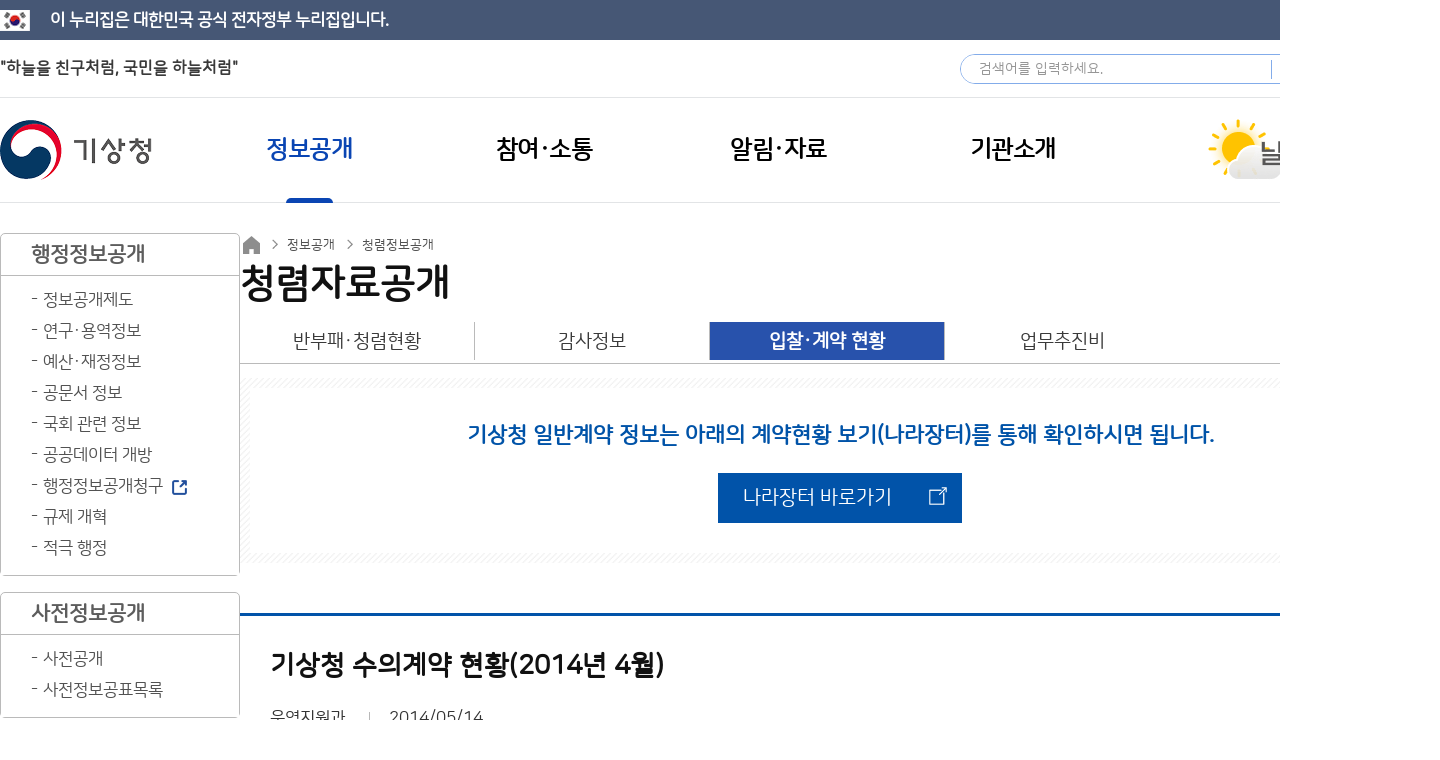

--- FILE ---
content_type: application/javascript
request_url: https://www.kma.go.kr/kma/resources/js/UserScriptConf.js
body_size: 8789
content:
// UserScriptConf.js //
// last_version: 3.2.0_min //

//////////////////////////////////////////////////////////////////////////
//////////////////////////////////////////////////////////////////////////

var turn_on_fid_cookie = true;
// "_harry_fid", device id cookie

var turn_on_hsid_cookie = true;
// "_harry_hsid", session id in same host cookie

var turn_on_dsid_cookie = true;
// "_harry_dsid", session id in same domain cookie

var turn_on_vid_cookie = true;
// "XTVID", anoymous id cookie

var turn_on_xloc_cookie = true;
// "xloc", screen pixel info cookie

var turn_on_lang_cookie = true;
// "_harry_lang", language info set in browser cookie

/// call set_cookie.uid(id): "XTLID", call set_cookie.info(text): "_harry_info"
/// call clear_cookie(cookie_name): clear value of the cookie

var turn_on_sending_logs_to_api_server = true;

var api_server_url = 'https://weblog.kma.go.kr/userScript/userScript/UserInfoGet?&';

//////////////////////////////////////////////////////////////////////////
//////////////////////////////////////////////////////////////////////////

function get_host(e) {
    try {
        if (!e)
            return "";
        try {
            return e.replace(/(\w+)?:?\/\/{1}/, "").split(/[\/?#:]/)[0]
        } catch (e) {}
    } catch (e) {
        console.log(e)
    }
}
function get_domain(e) {
    try {
        return /\d{1,3}.\d{1,3}.\d{1,3}.\d{1,3}/.exec(get_host(e))[0]
    } catch (e) {}
    try {
        var t = get_host(e).split(".");
        return 1 == t.length ? t[0] : 2 == t.length || t[t.length - 1].length > 2 ? t[t.length - 2] + "." + t[t.length - 1] : t[t.length - 3] + "." + t[t.length - 2] + "." + t[t.length - 1]
    } catch (e) {
        console.log(e)
    }
}
var _hsidyn_, _dsidyn_, harry_domain = get_domain(document.domain), harry_ref_host = get_host(document.referrer), issue_cookie = function(e, t, r, n, o) {
    try {
        var i = new Date;
        i.setDate(i.getDate() + o);
        var c = o < 0 ? "" : i.toUTCString()
          , s = e + "=" + escape(t) + "; domain=" + r + "; path=" + n + "; expires=" + c;
        document.cookie = s
    } catch (e) {
        console.log(e)
    }
}, issue_min_cookie = function(e, t, r, n, o) {
    try {
        var i = new Date;
        i.setMilliseconds(i.getMilliseconds() + 60 * o * 1e3);
        var c = o < 0 ? "" : i.toUTCString()
          , s = e + "=" + escape(t) + "; domain=" + r + "; path=" + n + "; expires=" + c;
        document.cookie = s
    } catch (e) {
        console.log(e)
    }
}, hash_value = function(e) {
    var t = 0;
    if (0 == e.length)
        return t;
    for (i = 0; i < e.length; i++)
        char = e.charCodeAt(i),
        t = (t << 5) - t + char,
        t &= t;
    return t
}, enkode = function(e) {
    try {
        return btoa(encodeURIComponent(e))
    } catch (t) {
        return e
    }
}, is_cookie = function(e) {
    try {
        var t = new RegExp(e + "=[^;]+");
        return e && t.exec(document.cookie) ? 1 : 0
    } catch (e) {
        return 0
    }
}, get_cookie = function(e) {
    if (!e)
        return null;
    try {
        var t = new RegExp(e + "=(([^;]?)+)").exec(document.cookie)[1];
        return (t = unescape(t)) || null
    } catch (e) {
        return null
    }
}, base64_cookie = function(e) {
    if (!e)
        return null;
    try {
        var t = new RegExp(e + "=(([^;]?)+)").exec(document.cookie)[1]
    } catch (e) {
        return null
    }
    try {
        return (t = decodeURIComponent(atob(decodeURIComponent(t)))) || null
    } catch (e) {
        return null
    }
}, clear_cookie = function(e) {
    try {
        issue_min_cookie(e, "", harry_domain, "/", 1 / 6e4)
    } catch (e) {
        console.log(e)
    }
}, set_cookie = {
    str_now: function() {
        try {
            return new Date(Date.now() - 6e4 * (new Date).getTimezoneOffset()).toISOString().replace(/-|:|\.|T|Z/g, "").substring(2)
        } catch (e) {
            return (new Date).toISOString().replace(/-|:|\.|T|Z/g, "").substring(2)
        }
    },
    hsid: function() {
        try {
            if (is_cookie("_harry_hsid") && harry_ref_host == get_host(document.location.host)) {
                var e = get_cookie("_harry_hsid");
                window._hsidyn_ = "N",
                issue_min_cookie("_harry_hsid", e, harry_domain, "/", 30)
            } else {
                var t = "A" + this.str_now();
                t += ("" + Math.random()).substr(2, 3),
                window._hsidyn_ = "Y",
                issue_min_cookie("_harry_hsid", t, harry_domain, "/", 30)
            }
        } catch (e) {
            console.log(e),
            window._hsidyn_ = "N",
            issue_min_cookie("_harry_hsid", "error_catched", harry_domain, "/", 30)
        }
    },
    dsid: function() {
        try {
            if (is_cookie("_harry_dsid") && harry_domain == get_domain(document.referrer)) {
                var e = get_cookie("_harry_dsid");
                window._dsidyn_ = "N",
                issue_min_cookie("_harry_dsid", e, harry_domain, "/", 30)
            } else {
                var t = "A" + this.str_now();
                t += ("" + Math.random()).substr(2, 3),
                window._dsidyn_ = "Y",
                issue_min_cookie("_harry_dsid", t, harry_domain, "/", 30)
            }
        } catch (e) {
            console.log(e),
            window._dsidyn_ = "N",
            issue_min_cookie("_harry_dsid", "error_catched", harry_domain, "/", 30)
        }
    },
    vid: function() {
        try {
            if (!is_cookie("XTVID")) {
                var e = "A" + this.str_now();
                e += ("" + Math.random()).substr(2, 3),
                issue_cookie("XTVID", e, harry_domain, "/", 36500)
            }
        } catch (e) {
            console.log(e)
        }
    },
    uid: function(e) {
        try {
            issue_cookie("XTLID", e, harry_domain, "/", "-1")
        } catch (e) {
            console.log(e)
        }
    },
    info: function(e) {
        try {
            _value = btoa(e),
            issue_cookie("_harry_info", _value, harry_domain, "/", "-1")
        } catch (t) {
            _value = btoa(encodeURIComponent(e)),
            issue_cookie("_harry_info", _value, harry_domain, "/", "-1")
        }
    },
    xloc: function() {
        try {
            try {
                var e = screen.width + "X";
                e += screen.height,
                issue_cookie("xloc", e, harry_domain, "/", 365)
            } catch (e) {
                issue_cookie("xloc", "no_screen_info_found", harry_domain, "/", 365)
            }
        } catch (e) {
            console.log(e)
        }
    },
    urlref: function() {
        try {
            document.location.host != harry_ref_host && (issue_cookie("_harry_ref", document.referrer, harry_domain, "/", "-1"),
            issue_cookie("_harry_url", document.URL, harry_domain, "/", "-1"))
        } catch (e) {
            console.log(e)
        }
    }
}, device_cd = function() {
    var e = ""
      , t = navigator
      , r = t.language || t.userLanguage || t.languages[0] || t.browserLanguage || t.systemLanguage;
    return {
        ua: function() {
            e += t.userAgent
        },
        la: function() {
            e += r || "no_lang_info"
        },
        cd: function() {
            var t = window.screen;
            e += t.colorDepth
        },
        pr: function() {
            e += window.devicePixelRatio
        },
        tzo: function() {
            var t = new Date;
            e += t.getTimezoneOffset()
        },
        platform: function() {
            e += t.platform
        },
        set_cookie_lang: function() {
            try {
                issue_cookie("_harry_lang", r, harry_domain, "/", 36500)
            } catch (e) {
                console.log(e)
            }
        },
        set_cookie_fid: function() {
            try {
                is_cookie("_harry_fid") || issue_cookie("_harry_fid", this.value(), harry_domain, "/", 10)
            } catch (e) {
                console.log(e)
            }
        },
        value: function() {
            this.ua(),
            this.la(),
            this.cd(),
            this.pr(),
            this.tzo(),
            this.platform();
            var t = e.replace(/\s+/g, "");
            return e = "",
            "hh" + hash_value(t)
        }
    }
}(), get_keys_locsto = function() {
    for (var e = [], t = 0; t < localStorage.length; t++)
        try {
            e.push(localStorage.key(t))
        } catch (e) {}
    return e
}, get_pdata_keys = function(e) {
    for (var t = [], r = 0; r < e.length; r++)
        try {
            t.push(/pdata_/.exec(e[r]).input)
        } catch (e) {}
    return t.sort()
}, get_pjson_keys = function(e) {
    for (var t = [], r = 0; r < e.length; r++)
        try {
            t.push(/pjson/.exec(e[r]).input)
        } catch (e) {}
    return t.sort()
}, gen_pdata = function() {
    var e = set_cookie.str_now();
    return {
        key: function() {
            return "pdata_" + e
        },
        jkey: function() {
            return "pjson" + e
        },
        rtjson: function() {
            var t = document.URL.replace(/\w+\:\/\//, "") || ""
              , r = document.referrer.replace(/\w+\:\/\//, "") || ""
              , n = navigator.userAgent || ""
              , o = (document.cookie || "").split("; ")
              , i = {
                hjs: "rt",
                hdt: e,
                hss: _hsidyn_,
                dss: _dsidyn_
            };
            return o.forEach(function(e) {
                e = e.split("="),
                i[e[0]] = e[1] || ""
            }),
            {
                url: t,
                ref: r,
                ua: n,
                dc: i
            }
        },
        lsjson: function() {
            var t = document.URL.replace(/\w+\:\/\//, "") || ""
              , r = document.referrer.replace(/\w+\:\/\//, "") || ""
              , n = navigator.userAgent || ""
              , o = (document.cookie || "").split("; ")
              , i = {
                hjs: "ls",
                hdt: e,
                hss: _hsidyn_,
                dss: _dsidyn_
            };
            return o.forEach(function(e) {
                e = e.split("="),
                i[e[0]] = e[1] || ""
            }),
            {
                url: t,
                ref: r,
                ua: n,
                dc: i
            }
        },
        rtvalue: function() {
            var t = encodeURIComponent(document.URL.replace(/\w+\:\/\//, "") || "")
              , r = encodeURIComponent(document.referrer.replace(/\w+\:\/\//, "") || "")
              , n = encodeURIComponent(navigator.userAgent || "")
              , o = encodeURIComponent(document.cookie || "")
              , i = encodeURIComponent(get_cookie("XTLID") || "");
            return "url=" + t + "&ref=" + r + "&req_type=xml&ua=" + n + "&dc=hjs=rt; hdt=" + e + "; hss=" + _hsidyn_ + "; dss=" + _dsidyn_ + "; " + o + "&xtuid=" + i + "&httpstatus=200&method=GET&gvhost="
        },
        lsvalue: function() {
            var t = encodeURIComponent(document.URL.replace(/\w+\:\/\//, "") || "")
              , r = encodeURIComponent(document.referrer.replace(/\w+\:\/\//, "") || "")
              , n = encodeURIComponent(navigator.userAgent || "")
              , o = encodeURIComponent(document.cookie || "")
              , i = encodeURIComponent(get_cookie("XTLID") || "");
            return "url=" + t + "&ref=" + r + "&req_type=xml&ua=" + n + "&dc=hjs=ls; hdt=" + e + "; hss=" + _hsidyn_ + "; dss=" + _dsidyn_ + "; " + o + "&xtuid=" + i + "&httpstatus=200&method=GET&gvhost="
        }
    }
}();
function get_xhr() {
    if (window.XMLHttpRequest)
        return new XMLHttpRequest;
    return null;
}
function send_log() {
    var e = get_xhr();
    e.onload = function(t) {
        4 === e.readyState && (200 === e.status ? console.log("api connected for g log !!") : console.error(t))
    }
    ,
    e.ontimeout = function(e) {
        localStorage.setItem(gen_pdata.key(), gen_pdata.lsvalue()),
        console.error(e)
    }
    ;
    var t = api_server_url;
    try {
        e.open("GET", t + gen_pdata.rtvalue(), !0),
        e.timeout = 5e3,
        e.send(null)
    } catch (e) {
        localStorage.setItem(gen_pdata.key(), gen_pdata.lsvalue())
    }
}
function send_pdata() {
    var e = get_pdata_keys(get_keys_locsto());
    if (e)
        for (var t = 0; t < e.length; t++) {
            var r = get_xhr();
            r.onload = function(e) {
                4 === r.readyState && (200 === r.status ? console.log("api connected for g ls !!") : console.error(e))
            }
            ,
            r.ontimeout = function(e) {
                console.error(e)
            }
            ;
            var n = api_server_url;
            try {
                r.open("GET", n + localStorage.getItem(e[t]), !0),
                r.timeout = 5e3,
                r.send(null),
                localStorage.removeItem(e[t])
            } catch (e) {
                console.error(e)
            }
        }
}
function send_log_json() {
    var e = get_xhr();
    e.onload = function(t) {
        4 === e.readyState && (200 === e.status ? console.log("api connected for p log !!") : console.error(t))
    }
    ,
    e.ontimeout = function(e) {
        localStorage.setItem(gen_pdata.jkey(), JSON.stringify({
            data: aes256.enkrypt(JSON.stringify(gen_pdata.lsjson()))
        })),
        console.error(e)
    }
    ;
    try {
        e.open("POST", "http://211.111.217.78:1967/userlog_post", !0),
        e.timeout = 5e3,
        e.setRequestHeader("Content-Type", "text/plain"),
        e.send(JSON.stringify({
            data: aes256.enkrypt(JSON.stringify(gen_pdata.rtjson()))
        }))
    } catch (e) {
        localStorage.setItem(gen_pdata.jkey(), JSON.stringify({
            data: aes256.enkrypt(JSON.stringify(gen_pdata.lsjson()))
        }))
    }
}
function send_pdata_json() {
    var e = get_pjson_keys(get_keys_locsto());
    if (e)
        for (var t = 0; t < e.length; t++) {
            var r = get_xhr();
            r.onload = function(e) {
                4 === r.readyState && (200 === r.status ? console.log("api connected for p ls !!") : console.error(e))
            }
            ,
            r.ontimeout = function(e) {
                console.error(e)
            }
            ;
            try {
                r.open("POST", "http://211.111.217.78:1967/userlog_post", !0),
                r.timeout = 5e3,
                r.setRequestHeader("Content-Type", "text/plain"),
                r.send(localStorage.getItem(e[t])),
                localStorage.removeItem(e[t])
            } catch (e) {
                console.error(e)
            }
        }
}
var CryptoJS = CryptoJS || function(e, t) {
    var r = {}
      , n = r.lib = {}
      , o = function() {}
      , i = n.Base = {
        extend: function(e) {
            o.prototype = this;
            var t = new o;
            return e && t.mixIn(e),
            t.hasOwnProperty("init") || (t.init = function() {
                t.$super.init.apply(this, arguments)
            }
            ),
            t.init.prototype = t,
            t.$super = this,
            t
        },
        create: function() {
            var e = this.extend();
            return e.init.apply(e, arguments),
            e
        },
        init: function() {},
        mixIn: function(e) {
            for (var t in e)
                e.hasOwnProperty(t) && (this[t] = e[t]);
            e.hasOwnProperty("toString") && (this.toString = e.toString)
        },
        clone: function() {
            return this.init.prototype.extend(this)
        }
    }
      , c = n.WordArray = i.extend({
        init: function(e, t) {
            e = this.words = e || [],
            this.sigBytes = null != t ? t : 4 * e.length
        },
        toString: function(e) {
            return (e || a).stringify(this)
        },
        concat: function(e) {
            var t = this.words
              , r = e.words
              , n = this.sigBytes;
            if (e = e.sigBytes,
            this.clamp(),
            n % 4)
                for (var o = 0; o < e; o++)
                    t[n + o >>> 2] |= (r[o >>> 2] >>> 24 - o % 4 * 8 & 255) << 24 - (n + o) % 4 * 8;
            else if (65535 < r.length)
                for (o = 0; o < e; o += 4)
                    t[n + o >>> 2] = r[o >>> 2];
            else
                t.push.apply(t, r);
            return this.sigBytes += e,
            this
        },
        clamp: function() {
            var t = this.words
              , r = this.sigBytes;
            t[r >>> 2] &= 4294967295 << 32 - r % 4 * 8,
            t.length = e.ceil(r / 4)
        },
        clone: function() {
            var e = i.clone.call(this);
            return e.words = this.words.slice(0),
            e
        },
        random: function(t) {
            for (var r = [], n = 0; n < t; n += 4)
                r.push(4294967296 * e.random() | 0);
            return new c.init(r,t)
        }
    })
      , s = r.enc = {}
      , a = s.Hex = {
        stringify: function(e) {
            var t = e.words;
            e = e.sigBytes;
            for (var r = [], n = 0; n < e; n++) {
                var o = t[n >>> 2] >>> 24 - n % 4 * 8 & 255;
                r.push((o >>> 4).toString(16)),
                r.push((15 & o).toString(16))
            }
            return r.join("")
        },
        parse: function(e) {
            for (var t = e.length, r = [], n = 0; n < t; n += 2)
                r[n >>> 3] |= parseInt(e.substr(n, 2), 16) << 24 - n % 8 * 4;
            return new c.init(r,t / 2)
        }
    }
      , u = s.Latin1 = {
        stringify: function(e) {
            var t = e.words;
            e = e.sigBytes;
            for (var r = [], n = 0; n < e; n++)
                r.push(String.fromCharCode(t[n >>> 2] >>> 24 - n % 4 * 8 & 255));
            return r.join("")
        },
        parse: function(e) {
            for (var t = e.length, r = [], n = 0; n < t; n++)
                r[n >>> 2] |= (255 & e.charCodeAt(n)) << 24 - n % 4 * 8;
            return new c.init(r,t)
        }
    }
      , d = s.Utf8 = {
        stringify: function(e) {
            try {
                return decodeURIComponent(escape(u.stringify(e)))
            } catch (e) {
                throw Error("Malformed UTF-8 data")
            }
        },
        parse: function(e) {
            return u.parse(unescape(encodeURIComponent(e)))
        }
    }
      , h = n.BufferedBlockAlgorithm = i.extend({
        reset: function() {
            this._data = new c.init,
            this._nDataBytes = 0
        },
        _append: function(e) {
            "string" == typeof e && (e = d.parse(e)),
            this._data.concat(e),
            this._nDataBytes += e.sigBytes
        },
        _process: function(t) {
            var r = this._data
              , n = r.words
              , o = r.sigBytes
              , i = this.blockSize
              , s = o / (4 * i);
            if (t = (s = t ? e.ceil(s) : e.max((0 | s) - this._minBufferSize, 0)) * i,
            o = e.min(4 * t, o),
            t) {
                for (var a = 0; a < t; a += i)
                    this._doProcessBlock(n, a);
                a = n.splice(0, t),
                r.sigBytes -= o
            }
            return new c.init(a,o)
        },
        clone: function() {
            var e = i.clone.call(this);
            return e._data = this._data.clone(),
            e
        },
        _minBufferSize: 0
    });
    n.Hasher = h.extend({
        cfg: i.extend(),
        init: function(e) {
            this.cfg = this.cfg.extend(e),
            this.reset()
        },
        reset: function() {
            h.reset.call(this),
            this._doReset()
        },
        update: function(e) {
            return this._append(e),
            this._process(),
            this
        },
        finalize: function(e) {
            return e && this._append(e),
            this._doFinalize()
        },
        blockSize: 16,
        _createHelper: function(e) {
            return function(t, r) {
                return new e.init(r).finalize(t)
            }
        },
        _createHmacHelper: function(e) {
            return function(t, r) {
                return new l.HMAC.init(e,r).finalize(t)
            }
        }
    });
    var l = r.algo = {};
    return r
}(Math);
!function() {
    var e = CryptoJS
      , t = e.lib.WordArray;
    e.enc.Base64 = {
        stringify: function(e) {
            var t = e.words
              , r = e.sigBytes
              , n = this._map;
            e.clamp(),
            e = [];
            for (var o = 0; o < r; o += 3)
                for (var i = (t[o >>> 2] >>> 24 - o % 4 * 8 & 255) << 16 | (t[o + 1 >>> 2] >>> 24 - (o + 1) % 4 * 8 & 255) << 8 | t[o + 2 >>> 2] >>> 24 - (o + 2) % 4 * 8 & 255, c = 0; 4 > c && o + .75 * c < r; c++)
                    e.push(n.charAt(i >>> 6 * (3 - c) & 63));
            if (t = n.charAt(64))
                for (; e.length % 4; )
                    e.push(t);
            return e.join("")
        },
        parse: function(e) {
            var r = e.length
              , n = this._map;
            (o = n.charAt(64)) && (-1 != (o = e.indexOf(o)) && (r = o));
            for (var o = [], i = 0, c = 0; c < r; c++)
                if (c % 4) {
                    var s = n.indexOf(e.charAt(c - 1)) << c % 4 * 2
                      , a = n.indexOf(e.charAt(c)) >>> 6 - c % 4 * 2;
                    o[i >>> 2] |= (s | a) << 24 - i % 4 * 8,
                    i++
                }
            return t.create(o, i)
        },
        _map: "ABCDEFGHIJKLMNOPQRSTUVWXYZabcdefghijklmnopqrstuvwxyz0123456789+/="
    }
}(),
function(e) {
    function t(e, t, r, n, o, i, c) {
        return ((e = e + (t & r | ~t & n) + o + c) << i | e >>> 32 - i) + t
    }
    function r(e, t, r, n, o, i, c) {
        return ((e = e + (t & n | r & ~n) + o + c) << i | e >>> 32 - i) + t
    }
    function n(e, t, r, n, o, i, c) {
        return ((e = e + (t ^ r ^ n) + o + c) << i | e >>> 32 - i) + t
    }
    function o(e, t, r, n, o, i, c) {
        return ((e = e + (r ^ (t | ~n)) + o + c) << i | e >>> 32 - i) + t
    }
    for (var i = CryptoJS, c = (a = i.lib).WordArray, s = a.Hasher, a = i.algo, u = [], d = 0; 64 > d; d++)
        u[d] = 4294967296 * e.abs(e.sin(d + 1)) | 0;
    a = a.MD5 = s.extend({
        _doReset: function() {
            this._hash = new c.init([1732584193, 4023233417, 2562383102, 271733878])
        },
        _doProcessBlock: function(e, i) {
            for (var c = 0; 16 > c; c++) {
                var s = e[a = i + c];
                e[a] = 16711935 & (s << 8 | s >>> 24) | 4278255360 & (s << 24 | s >>> 8)
            }
            c = this._hash.words;
            var a = e[i + 0]
              , d = (s = e[i + 1],
            e[i + 2])
              , h = e[i + 3]
              , l = e[i + 4]
              , _ = e[i + 5]
              , f = e[i + 6]
              , p = e[i + 7]
              , y = e[i + 8]
              , g = e[i + 9]
              , v = e[i + 10]
              , m = e[i + 11]
              , k = e[i + 12]
              , S = e[i + 13]
              , w = e[i + 14]
              , x = e[i + 15]
              , B = t(B = c[0], z = c[1], R = c[2], C = c[3], a, 7, u[0])
              , C = t(C, B, z, R, s, 12, u[1])
              , R = t(R, C, B, z, d, 17, u[2])
              , z = t(z, R, C, B, h, 22, u[3]);
            B = t(B, z, R, C, l, 7, u[4]),
            C = t(C, B, z, R, _, 12, u[5]),
            R = t(R, C, B, z, f, 17, u[6]),
            z = t(z, R, C, B, p, 22, u[7]),
            B = t(B, z, R, C, y, 7, u[8]),
            C = t(C, B, z, R, g, 12, u[9]),
            R = t(R, C, B, z, v, 17, u[10]),
            z = t(z, R, C, B, m, 22, u[11]),
            B = t(B, z, R, C, k, 7, u[12]),
            C = t(C, B, z, R, S, 12, u[13]),
            R = t(R, C, B, z, w, 17, u[14]),
            B = r(B, z = t(z, R, C, B, x, 22, u[15]), R, C, s, 5, u[16]),
            C = r(C, B, z, R, f, 9, u[17]),
            R = r(R, C, B, z, m, 14, u[18]),
            z = r(z, R, C, B, a, 20, u[19]),
            B = r(B, z, R, C, _, 5, u[20]),
            C = r(C, B, z, R, v, 9, u[21]),
            R = r(R, C, B, z, x, 14, u[22]),
            z = r(z, R, C, B, l, 20, u[23]),
            B = r(B, z, R, C, g, 5, u[24]),
            C = r(C, B, z, R, w, 9, u[25]),
            R = r(R, C, B, z, h, 14, u[26]),
            z = r(z, R, C, B, y, 20, u[27]),
            B = r(B, z, R, C, S, 5, u[28]),
            C = r(C, B, z, R, d, 9, u[29]),
            R = r(R, C, B, z, p, 14, u[30]),
            B = n(B, z = r(z, R, C, B, k, 20, u[31]), R, C, _, 4, u[32]),
            C = n(C, B, z, R, y, 11, u[33]),
            R = n(R, C, B, z, m, 16, u[34]),
            z = n(z, R, C, B, w, 23, u[35]),
            B = n(B, z, R, C, s, 4, u[36]),
            C = n(C, B, z, R, l, 11, u[37]),
            R = n(R, C, B, z, p, 16, u[38]),
            z = n(z, R, C, B, v, 23, u[39]),
            B = n(B, z, R, C, S, 4, u[40]),
            C = n(C, B, z, R, a, 11, u[41]),
            R = n(R, C, B, z, h, 16, u[42]),
            z = n(z, R, C, B, f, 23, u[43]),
            B = n(B, z, R, C, g, 4, u[44]),
            C = n(C, B, z, R, k, 11, u[45]),
            R = n(R, C, B, z, x, 16, u[46]),
            B = o(B, z = n(z, R, C, B, d, 23, u[47]), R, C, a, 6, u[48]),
            C = o(C, B, z, R, p, 10, u[49]),
            R = o(R, C, B, z, w, 15, u[50]),
            z = o(z, R, C, B, _, 21, u[51]),
            B = o(B, z, R, C, k, 6, u[52]),
            C = o(C, B, z, R, h, 10, u[53]),
            R = o(R, C, B, z, v, 15, u[54]),
            z = o(z, R, C, B, s, 21, u[55]),
            B = o(B, z, R, C, y, 6, u[56]),
            C = o(C, B, z, R, x, 10, u[57]),
            R = o(R, C, B, z, f, 15, u[58]),
            z = o(z, R, C, B, S, 21, u[59]),
            B = o(B, z, R, C, l, 6, u[60]),
            C = o(C, B, z, R, m, 10, u[61]),
            R = o(R, C, B, z, d, 15, u[62]),
            z = o(z, R, C, B, g, 21, u[63]);
            c[0] = c[0] + B | 0,
            c[1] = c[1] + z | 0,
            c[2] = c[2] + R | 0,
            c[3] = c[3] + C | 0
        },
        _doFinalize: function() {
            var t = this._data
              , r = t.words
              , n = 8 * this._nDataBytes
              , o = 8 * t.sigBytes;
            r[o >>> 5] |= 128 << 24 - o % 32;
            var i = e.floor(n / 4294967296);
            for (r[15 + (o + 64 >>> 9 << 4)] = 16711935 & (i << 8 | i >>> 24) | 4278255360 & (i << 24 | i >>> 8),
            r[14 + (o + 64 >>> 9 << 4)] = 16711935 & (n << 8 | n >>> 24) | 4278255360 & (n << 24 | n >>> 8),
            t.sigBytes = 4 * (r.length + 1),
            this._process(),
            r = (t = this._hash).words,
            n = 0; 4 > n; n++)
                o = r[n],
                r[n] = 16711935 & (o << 8 | o >>> 24) | 4278255360 & (o << 24 | o >>> 8);
            return t
        },
        clone: function() {
            var e = s.clone.call(this);
            return e._hash = this._hash.clone(),
            e
        }
    }),
    i.MD5 = s._createHelper(a),
    i.HmacMD5 = s._createHmacHelper(a)
}(Math),
function() {
    var e, t = CryptoJS, r = (e = t.lib).Base, n = e.WordArray, o = (e = t.algo).EvpKDF = r.extend({
        cfg: r.extend({
            keySize: 4,
            hasher: e.MD5,
            iterations: 1
        }),
        init: function(e) {
            this.cfg = this.cfg.extend(e)
        },
        compute: function(e, t) {
            for (var r = (s = this.cfg).hasher.create(), o = n.create(), i = o.words, c = s.keySize, s = s.iterations; i.length < c; ) {
                a && r.update(a);
                var a = r.update(e).finalize(t);
                r.reset();
                for (var u = 1; u < s; u++)
                    a = r.finalize(a),
                    r.reset();
                o.concat(a)
            }
            return o.sigBytes = 4 * c,
            o
        }
    });
    t.EvpKDF = function(e, t, r) {
        return o.create(r).compute(e, t)
    }
}(),
CryptoJS.lib.Cipher || function(e) {
    var t = (_ = CryptoJS).lib
      , r = t.Base
      , n = t.WordArray
      , o = t.BufferedBlockAlgorithm
      , i = _.enc.Base64
      , c = _.algo.EvpKDF
      , s = t.Cipher = o.extend({
        cfg: r.extend(),
        createEncryptor: function(e, t) {
            return this.create(this._ENC_XFORM_MODE, e, t)
        },
        createDecryptor: function(e, t) {
            return this.create(this._DEC_XFORM_MODE, e, t)
        },
        init: function(e, t, r) {
            this.cfg = this.cfg.extend(r),
            this._xformMode = e,
            this._key = t,
            this.reset()
        },
        reset: function() {
            o.reset.call(this),
            this._doReset()
        },
        process: function(e) {
            return this._append(e),
            this._process()
        },
        finalize: function(e) {
            return e && this._append(e),
            this._doFinalize()
        },
        keySize: 4,
        ivSize: 4,
        _ENC_XFORM_MODE: 1,
        _DEC_XFORM_MODE: 2,
        _createHelper: function(e) {
            return {
                encrypt: function(t, r, n) {
                    return ("string" == typeof r ? f : l).encrypt(e, t, r, n)
                },
                decrypt: function(t, r, n) {
                    return ("string" == typeof r ? f : l).decrypt(e, t, r, n)
                }
            }
        }
    });
    t.StreamCipher = s.extend({
        _doFinalize: function() {
            return this._process(!0)
        },
        blockSize: 1
    });
    var a = _.mode = {}
      , u = function(e, t, r) {
        var n = this._iv;
        n ? this._iv = void 0 : n = this._prevBlock;
        for (var o = 0; o < r; o++)
            e[t + o] ^= n[o]
    }
      , d = (t.BlockCipherMode = r.extend({
        createEncryptor: function(e, t) {
            return this.Encryptor.create(e, t)
        },
        createDecryptor: function(e, t) {
            return this.Decryptor.create(e, t)
        },
        init: function(e, t) {
            this._cipher = e,
            this._iv = t
        }
    })).extend();
    d.Encryptor = d.extend({
        processBlock: function(e, t) {
            var r = this._cipher
              , n = r.blockSize;
            u.call(this, e, t, n),
            r.encryptBlock(e, t),
            this._prevBlock = e.slice(t, t + n)
        }
    }),
    d.Decryptor = d.extend({
        processBlock: function(e, t) {
            var r = this._cipher
              , n = r.blockSize
              , o = e.slice(t, t + n);
            r.decryptBlock(e, t),
            u.call(this, e, t, n),
            this._prevBlock = o
        }
    }),
    a = a.CBC = d,
    d = (_.pad = {}).Pkcs7 = {
        pad: function(e, t) {
            for (var r, o = (r = (r = 4 * t) - e.sigBytes % r) << 24 | r << 16 | r << 8 | r, i = [], c = 0; c < r; c += 4)
                i.push(o);
            r = n.create(i, r),
            e.concat(r)
        },
        unpad: function(e) {
            e.sigBytes -= 255 & e.words[e.sigBytes - 1 >>> 2]
        }
    },
    t.BlockCipher = s.extend({
        cfg: s.cfg.extend({
            mode: a,
            padding: d
        }),
        reset: function() {
            s.reset.call(this);
            var e = (t = this.cfg).iv
              , t = t.mode;
            if (this._xformMode == this._ENC_XFORM_MODE)
                var r = t.createEncryptor;
            else
                r = t.createDecryptor,
                this._minBufferSize = 1;
            this._mode = r.call(t, this, e && e.words)
        },
        _doProcessBlock: function(e, t) {
            this._mode.processBlock(e, t)
        },
        _doFinalize: function() {
            var e = this.cfg.padding;
            if (this._xformMode == this._ENC_XFORM_MODE) {
                e.pad(this._data, this.blockSize);
                var t = this._process(!0)
            } else
                t = this._process(!0),
                e.unpad(t);
            return t
        },
        blockSize: 4
    });
    var h = t.CipherParams = r.extend({
        init: function(e) {
            this.mixIn(e)
        },
        toString: function(e) {
            return (e || this.formatter).stringify(this)
        }
    })
      , l = (a = (_.format = {}).OpenSSL = {
        stringify: function(e) {
            var t = e.ciphertext;
            return ((e = e.salt) ? n.create([1398893684, 1701076831]).concat(e).concat(t) : t).toString(i)
        },
        parse: function(e) {
            var t = (e = i.parse(e)).words;
            if (1398893684 == t[0] && 1701076831 == t[1]) {
                var r = n.create(t.slice(2, 4));
                t.splice(0, 4),
                e.sigBytes -= 16
            }
            return h.create({
                ciphertext: e,
                salt: r
            })
        }
    },
    t.SerializableCipher = r.extend({
        cfg: r.extend({
            format: a
        }),
        encrypt: function(e, t, r, n) {
            n = this.cfg.extend(n);
            var o = e.createEncryptor(r, n);
            return t = o.finalize(t),
            o = o.cfg,
            h.create({
                ciphertext: t,
                key: r,
                iv: o.iv,
                algorithm: e,
                mode: o.mode,
                padding: o.padding,
                blockSize: e.blockSize,
                formatter: n.format
            })
        },
        decrypt: function(e, t, r, n) {
            return n = this.cfg.extend(n),
            t = this._parse(t, n.format),
            e.createDecryptor(r, n).finalize(t.ciphertext)
        },
        _parse: function(e, t) {
            return "string" == typeof e ? t.parse(e, this) : e
        }
    }))
      , _ = (_.kdf = {}).OpenSSL = {
        execute: function(e, t, r, o) {
            return o || (o = n.random(8)),
            e = c.create({
                keySize: t + r
            }).compute(e, o),
            r = n.create(e.words.slice(t), 4 * r),
            e.sigBytes = 4 * t,
            h.create({
                key: e,
                iv: r,
                salt: o
            })
        }
    }
      , f = t.PasswordBasedCipher = l.extend({
        cfg: l.cfg.extend({
            kdf: _
        }),
        encrypt: function(e, t, r, n) {
            return r = (n = this.cfg.extend(n)).kdf.execute(r, e.keySize, e.ivSize),
            n.iv = r.iv,
            (e = l.encrypt.call(this, e, t, r.key, n)).mixIn(r),
            e
        },
        decrypt: function(e, t, r, n) {
            return n = this.cfg.extend(n),
            t = this._parse(t, n.format),
            r = n.kdf.execute(r, e.keySize, e.ivSize, t.salt),
            n.iv = r.iv,
            l.decrypt.call(this, e, t, r.key, n)
        }
    })
}(),
function() {
    for (var e = CryptoJS, t = e.lib.BlockCipher, r = e.algo, n = [], o = [], i = [], c = [], s = [], a = [], u = [], d = [], h = [], l = [], _ = [], f = 0; 256 > f; f++)
        _[f] = 128 > f ? f << 1 : f << 1 ^ 283;
    var p = 0
      , y = 0;
    for (f = 0; 256 > f; f++) {
        var g = (g = y ^ y << 1 ^ y << 2 ^ y << 3 ^ y << 4) >>> 8 ^ 255 & g ^ 99;
        n[p] = g,
        o[g] = p;
        var v = _[p]
          , m = _[v]
          , k = _[m]
          , S = 257 * _[g] ^ 16843008 * g;
        i[p] = S << 24 | S >>> 8,
        c[p] = S << 16 | S >>> 16,
        s[p] = S << 8 | S >>> 24,
        a[p] = S,
        S = 16843009 * k ^ 65537 * m ^ 257 * v ^ 16843008 * p,
        u[g] = S << 24 | S >>> 8,
        d[g] = S << 16 | S >>> 16,
        h[g] = S << 8 | S >>> 24,
        l[g] = S,
        p ? (p = v ^ _[_[_[k ^ v]]],
        y ^= _[_[y]]) : p = y = 1
    }
    var w = [0, 1, 2, 4, 8, 16, 32, 64, 128, 27, 54];
    r = r.AES = t.extend({
        _doReset: function() {
            for (var e = (r = this._key).words, t = r.sigBytes / 4, r = 4 * ((this._nRounds = t + 6) + 1), o = this._keySchedule = [], i = 0; i < r; i++)
                if (i < t)
                    o[i] = e[i];
                else {
                    var c = o[i - 1];
                    i % t ? 6 < t && 4 == i % t && (c = n[c >>> 24] << 24 | n[c >>> 16 & 255] << 16 | n[c >>> 8 & 255] << 8 | n[255 & c]) : (c = n[(c = c << 8 | c >>> 24) >>> 24] << 24 | n[c >>> 16 & 255] << 16 | n[c >>> 8 & 255] << 8 | n[255 & c],
                    c ^= w[i / t | 0] << 24),
                    o[i] = o[i - t] ^ c
                }
            for (e = this._invKeySchedule = [],
            t = 0; t < r; t++)
                i = r - t,
                c = t % 4 ? o[i] : o[i - 4],
                e[t] = 4 > t || 4 >= i ? c : u[n[c >>> 24]] ^ d[n[c >>> 16 & 255]] ^ h[n[c >>> 8 & 255]] ^ l[n[255 & c]]
        },
        encryptBlock: function(e, t) {
            this._doCryptBlock(e, t, this._keySchedule, i, c, s, a, n)
        },
        decryptBlock: function(e, t) {
            var r = e[t + 1];
            e[t + 1] = e[t + 3],
            e[t + 3] = r,
            this._doCryptBlock(e, t, this._invKeySchedule, u, d, h, l, o),
            r = e[t + 1],
            e[t + 1] = e[t + 3],
            e[t + 3] = r
        },
        _doCryptBlock: function(e, t, r, n, o, i, c, s) {
            for (var a = this._nRounds, u = e[t] ^ r[0], d = e[t + 1] ^ r[1], h = e[t + 2] ^ r[2], l = e[t + 3] ^ r[3], _ = 4, f = 1; f < a; f++) {
                var p = n[u >>> 24] ^ o[d >>> 16 & 255] ^ i[h >>> 8 & 255] ^ c[255 & l] ^ r[_++]
                  , y = n[d >>> 24] ^ o[h >>> 16 & 255] ^ i[l >>> 8 & 255] ^ c[255 & u] ^ r[_++]
                  , g = n[h >>> 24] ^ o[l >>> 16 & 255] ^ i[u >>> 8 & 255] ^ c[255 & d] ^ r[_++];
                l = n[l >>> 24] ^ o[u >>> 16 & 255] ^ i[d >>> 8 & 255] ^ c[255 & h] ^ r[_++],
                u = p,
                d = y,
                h = g
            }
            p = (s[u >>> 24] << 24 | s[d >>> 16 & 255] << 16 | s[h >>> 8 & 255] << 8 | s[255 & l]) ^ r[_++],
            y = (s[d >>> 24] << 24 | s[h >>> 16 & 255] << 16 | s[l >>> 8 & 255] << 8 | s[255 & u]) ^ r[_++],
            g = (s[h >>> 24] << 24 | s[l >>> 16 & 255] << 16 | s[u >>> 8 & 255] << 8 | s[255 & d]) ^ r[_++],
            l = (s[l >>> 24] << 24 | s[u >>> 16 & 255] << 16 | s[d >>> 8 & 255] << 8 | s[255 & h]) ^ r[_++],
            e[t] = p,
            e[t + 1] = y,
            e[t + 2] = g,
            e[t + 3] = l
        },
        keySize: 8
    });
    e.AES = t._createHelper(r)
}();
var aes256 = function() {
    var e = CryptoJS.enc.Utf8.parse("1as2always3harry");
    return {
        enkrypt: function(t) {
            var r = CryptoJS.lib.WordArray.random(16)
              , n = CryptoJS.AES.encrypt(t, e, {
                iv: r
            });
            return r.concat(n.ciphertext).toString(CryptoJS.enc.Base64)
        },
        dekrypt: function(t) {
            var r = CryptoJS.enc.Base64.parse(t)
              , n = r.clone();
            return n.sigBytes = 16,
            n.clamp(),
            r.words.splice(0, 4),
            r.sigBytes -= 16,
            CryptoJS.AES.decrypt({
                ciphertext: r
            }, e, {
                iv: n
            }).toString(CryptoJS.enc.Utf8)
        }
    }
}();
set_cookie.urlref(),
turn_on_fid_cookie && device_cd.set_cookie_fid(),
turn_on_hsid_cookie && set_cookie.hsid(),
turn_on_dsid_cookie && set_cookie.dsid(),
turn_on_vid_cookie && set_cookie.vid(),
turn_on_xloc_cookie && set_cookie.xloc(),
turn_on_lang_cookie && device_cd.set_cookie_lang(),
turn_on_sending_logs_to_api_server && (send_pdata(),
send_log());
